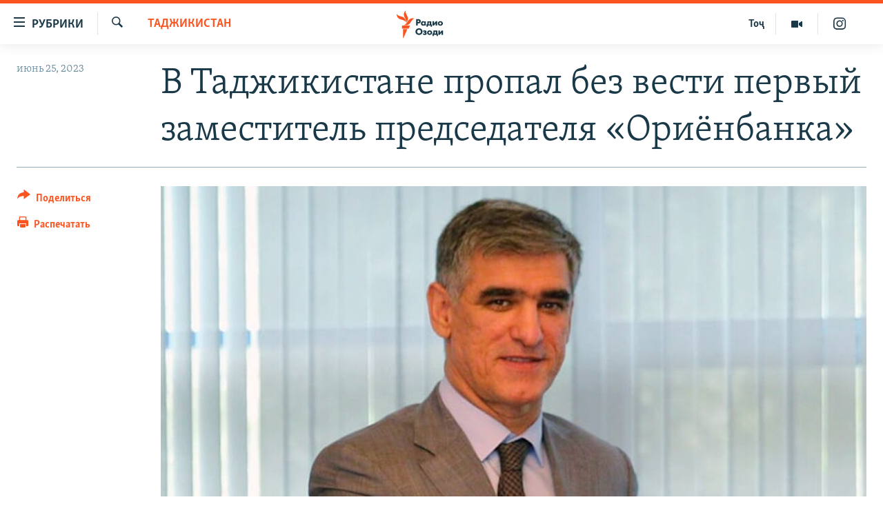

--- FILE ---
content_type: text/html; charset=utf-8
request_url: https://rus.ozodi.org/a/32475062.html
body_size: 12003
content:

<!DOCTYPE html>
<html lang="ru" dir="ltr" class="no-js">
<head>
        <link rel="stylesheet" href="/Content/responsive/RFE/ru-TJ/RFE-ru-TJ.css?&amp;av=0.0.0.0&amp;cb=370">
<script src="https://tags.ozodi.org/rferl-pangea/prod/utag.sync.js"></script><script type='text/javascript' src='https://www.youtube.com/iframe_api' async></script>    <script type="text/javascript">
        //a general 'js' detection, must be on top level in <head>, due to CSS performance
        document.documentElement.className = "js";
        var cacheBuster = "370";
        var appBaseUrl = "/";
        var imgEnhancerBreakpoints = [0, 144, 256, 408, 650, 1023, 1597];
        var isLoggingEnabled = false;
        var isPreviewPage = false;
        var isLivePreviewPage = false;

        if (!isPreviewPage) {
            window.RFE = window.RFE || {};
            window.RFE.cacheEnabledByParam = window.location.href.indexOf('nocache=1') === -1;

            const url = new URL(window.location.href);
            const params = new URLSearchParams(url.search);

            // Remove the 'nocache' parameter
            params.delete('nocache');

            // Update the URL without the 'nocache' parameter
            url.search = params.toString();
            window.history.replaceState(null, '', url.toString());
        } else {
            window.addEventListener('load', function() {
                const links = window.document.links;
                for (let i = 0; i < links.length; i++) {
                    links[i].href = '#';
                    links[i].target = '_self';
                }
             })
        }

var pwaEnabled = false;        var swCacheDisabled;
    </script>
    <meta charset="utf-8" />

            <title>&#x412; &#x422;&#x430;&#x434;&#x436;&#x438;&#x43A;&#x438;&#x441;&#x442;&#x430;&#x43D;&#x435; &#x43F;&#x440;&#x43E;&#x43F;&#x430;&#x43B; &#x431;&#x435;&#x437; &#x432;&#x435;&#x441;&#x442;&#x438; &#x43F;&#x435;&#x440;&#x432;&#x44B;&#x439; &#x437;&#x430;&#x43C;&#x435;&#x441;&#x442;&#x438;&#x442;&#x435;&#x43B;&#x44C; &#x43F;&#x440;&#x435;&#x434;&#x441;&#x435;&#x434;&#x430;&#x442;&#x435;&#x43B;&#x44F; &#xAB;&#x41E;&#x440;&#x438;&#x451;&#x43D;&#x431;&#x430;&#x43D;&#x43A;&#x430;&#xBB;</title>
            <meta name="description" content="&#x412; &#x422;&#x430;&#x434;&#x436;&#x438;&#x43A;&#x438;&#x441;&#x442;&#x430;&#x43D;&#x435; &#x434;&#x432;&#x430; &#x434;&#x43D;&#x44F; &#x43D;&#x430;&#x437;&#x430;&#x434; &#x43F;&#x440;&#x43E;&#x43F;&#x430;&#x43B; &#x431;&#x435;&#x437; &#x432;&#x435;&#x441;&#x442;&#x438; &#x428;&#x443;&#x445;&#x440;&#x430;&#x442; &#x418;&#x441;&#x43C;&#x430;&#x442;&#x443;&#x43B;&#x43B;&#x43E;&#x435;&#x432;, &#x43F;&#x435;&#x440;&#x432;&#x44B;&#x439; &#x437;&#x430;&#x43C;&#x435;&#x441;&#x442;&#x438;&#x442;&#x435;&#x43B;&#x44C; &#x43F;&#x440;&#x435;&#x434;&#x441;&#x435;&#x434;&#x430;&#x442;&#x435;&#x43B;&#x44F; &#xAB;&#x41E;&#x440;&#x438;&#x451;&#x43D;&#x431;&#x430;&#x43D;&#x43A;&#x430;&#xBB;, &#x438; &#x434;&#x43E; &#x441;&#x438;&#x445; &#x43F;&#x43E;&#x440; &#x43E; &#x43D;&#x435;&#x43C; &#x43D;&#x435;&#x442; &#x43D;&#x438;&#x43A;&#x430;&#x43A;&#x438;&#x445; &#x438;&#x437;&#x432;&#x435;&#x441;&#x442;&#x438;&#x439;." />
                <meta name="keywords" content="Таджикистан, радио озоди, Ориенбанк, новости Таджикистана" />
    <meta name="viewport" content="width=device-width, initial-scale=1.0" />


    <meta http-equiv="X-UA-Compatible" content="IE=edge" />

<meta name="robots" content="max-image-preview:large"><meta name="yandex-verification" content="ff8739018be2507b" />

        <link href="https://rus.ozodi.org/a/32475062.html" rel="canonical" />

        <meta name="apple-mobile-web-app-title" content="&#x420;&#x421;&#x415;&#x420;&#x421;" />
        <meta name="apple-mobile-web-app-status-bar-style" content="black" />
            <meta name="apple-itunes-app" content="app-id=1448678370, app-argument=//32475062.ltr" />
<meta content="&#x412; &#x422;&#x430;&#x434;&#x436;&#x438;&#x43A;&#x438;&#x441;&#x442;&#x430;&#x43D;&#x435; &#x43F;&#x440;&#x43E;&#x43F;&#x430;&#x43B; &#x431;&#x435;&#x437; &#x432;&#x435;&#x441;&#x442;&#x438; &#x43F;&#x435;&#x440;&#x432;&#x44B;&#x439; &#x437;&#x430;&#x43C;&#x435;&#x441;&#x442;&#x438;&#x442;&#x435;&#x43B;&#x44C; &#x43F;&#x440;&#x435;&#x434;&#x441;&#x435;&#x434;&#x430;&#x442;&#x435;&#x43B;&#x44F; &#xAB;&#x41E;&#x440;&#x438;&#x451;&#x43D;&#x431;&#x430;&#x43D;&#x43A;&#x430;&#xBB;" property="og:title"></meta>
<meta content="&#x412; &#x422;&#x430;&#x434;&#x436;&#x438;&#x43A;&#x438;&#x441;&#x442;&#x430;&#x43D;&#x435; &#x434;&#x432;&#x430; &#x434;&#x43D;&#x44F; &#x43D;&#x430;&#x437;&#x430;&#x434; &#x43F;&#x440;&#x43E;&#x43F;&#x430;&#x43B; &#x431;&#x435;&#x437; &#x432;&#x435;&#x441;&#x442;&#x438; &#x428;&#x443;&#x445;&#x440;&#x430;&#x442; &#x418;&#x441;&#x43C;&#x430;&#x442;&#x443;&#x43B;&#x43B;&#x43E;&#x435;&#x432;, &#x43F;&#x435;&#x440;&#x432;&#x44B;&#x439; &#x437;&#x430;&#x43C;&#x435;&#x441;&#x442;&#x438;&#x442;&#x435;&#x43B;&#x44C; &#x43F;&#x440;&#x435;&#x434;&#x441;&#x435;&#x434;&#x430;&#x442;&#x435;&#x43B;&#x44F; &#xAB;&#x41E;&#x440;&#x438;&#x451;&#x43D;&#x431;&#x430;&#x43D;&#x43A;&#x430;&#xBB;, &#x438; &#x434;&#x43E; &#x441;&#x438;&#x445; &#x43F;&#x43E;&#x440; &#x43E; &#x43D;&#x435;&#x43C; &#x43D;&#x435;&#x442; &#x43D;&#x438;&#x43A;&#x430;&#x43A;&#x438;&#x445; &#x438;&#x437;&#x432;&#x435;&#x441;&#x442;&#x438;&#x439;." property="og:description"></meta>
<meta content="article" property="og:type"></meta>
<meta content="https://rus.ozodi.org/a/32475062.html" property="og:url"></meta>
<meta content="&#x420;&#x430;&#x434;&#x438;&#x43E; &#x41E;&#x437;&#x43E;&#x434;&#x438;" property="og:site_name"></meta>
<meta content="https://www.facebook.com/radio.ozodi" property="article:publisher"></meta>
<meta content="https://gdb.rferl.org/01000000-0a00-0242-78c4-08db756cb079_w1200_h630.jpg" property="og:image"></meta>
<meta content="1200" property="og:image:width"></meta>
<meta content="630" property="og:image:height"></meta>
<meta content="1562160957432362" property="fb:app_id"></meta>
<meta content="summary_large_image" name="twitter:card"></meta>
<meta content="@RadioiOzodi" name="twitter:site"></meta>
<meta content="https://gdb.rferl.org/01000000-0a00-0242-78c4-08db756cb079_w1200_h630.jpg" name="twitter:image"></meta>
<meta content="&#x412; &#x422;&#x430;&#x434;&#x436;&#x438;&#x43A;&#x438;&#x441;&#x442;&#x430;&#x43D;&#x435; &#x43F;&#x440;&#x43E;&#x43F;&#x430;&#x43B; &#x431;&#x435;&#x437; &#x432;&#x435;&#x441;&#x442;&#x438; &#x43F;&#x435;&#x440;&#x432;&#x44B;&#x439; &#x437;&#x430;&#x43C;&#x435;&#x441;&#x442;&#x438;&#x442;&#x435;&#x43B;&#x44C; &#x43F;&#x440;&#x435;&#x434;&#x441;&#x435;&#x434;&#x430;&#x442;&#x435;&#x43B;&#x44F; &#xAB;&#x41E;&#x440;&#x438;&#x451;&#x43D;&#x431;&#x430;&#x43D;&#x43A;&#x430;&#xBB;" name="twitter:title"></meta>
<meta content="&#x412; &#x422;&#x430;&#x434;&#x436;&#x438;&#x43A;&#x438;&#x441;&#x442;&#x430;&#x43D;&#x435; &#x434;&#x432;&#x430; &#x434;&#x43D;&#x44F; &#x43D;&#x430;&#x437;&#x430;&#x434; &#x43F;&#x440;&#x43E;&#x43F;&#x430;&#x43B; &#x431;&#x435;&#x437; &#x432;&#x435;&#x441;&#x442;&#x438; &#x428;&#x443;&#x445;&#x440;&#x430;&#x442; &#x418;&#x441;&#x43C;&#x430;&#x442;&#x443;&#x43B;&#x43B;&#x43E;&#x435;&#x432;, &#x43F;&#x435;&#x440;&#x432;&#x44B;&#x439; &#x437;&#x430;&#x43C;&#x435;&#x441;&#x442;&#x438;&#x442;&#x435;&#x43B;&#x44C; &#x43F;&#x440;&#x435;&#x434;&#x441;&#x435;&#x434;&#x430;&#x442;&#x435;&#x43B;&#x44F; &#xAB;&#x41E;&#x440;&#x438;&#x451;&#x43D;&#x431;&#x430;&#x43D;&#x43A;&#x430;&#xBB;, &#x438; &#x434;&#x43E; &#x441;&#x438;&#x445; &#x43F;&#x43E;&#x440; &#x43E; &#x43D;&#x435;&#x43C; &#x43D;&#x435;&#x442; &#x43D;&#x438;&#x43A;&#x430;&#x43A;&#x438;&#x445; &#x438;&#x437;&#x432;&#x435;&#x441;&#x442;&#x438;&#x439;." name="twitter:description"></meta>
                    <link rel="amphtml" href="https://rus.ozodi.org/amp/32475062.html" />
<script type="application/ld+json">{"articleSection":"Таджикистан","isAccessibleForFree":true,"headline":"В Таджикистане пропал без вести первый заместитель председателя «Ориёнбанка»","inLanguage":"ru-TJ","keywords":"Таджикистан, радио озоди, Ориенбанк, новости Таджикистана","author":{"@type":"Person","name":"РСЕРС"},"datePublished":"2023-06-25 14:14:35Z","dateModified":"2023-06-27 08:56:54Z","publisher":{"logo":{"width":512,"height":220,"@type":"ImageObject","url":"https://rus.ozodi.org/Content/responsive/RFE/ru-TJ/img/logo.png"},"@type":"NewsMediaOrganization","url":"https://rus.ozodi.org","sameAs":["https://www.facebook.com/radio.ozodi","https://www.youtube.com/user/Ozodivideo","https://www.instagram.com/radioiozodi/?hl=en","https://twitter.com/RadioiOzodi"],"name":"Радио Озоди","alternateName":""},"@context":"https://schema.org","@type":"NewsArticle","mainEntityOfPage":"https://rus.ozodi.org/a/32475062.html","url":"https://rus.ozodi.org/a/32475062.html","description":"В Таджикистане два дня назад пропал без вести Шухрат Исматуллоев, первый заместитель председателя «Ориёнбанка», и до сих пор о нем нет никаких известий.","image":{"width":1080,"height":608,"@type":"ImageObject","url":"https://gdb.rferl.org/01000000-0a00-0242-78c4-08db756cb079_w1080_h608.jpg"},"name":"В Таджикистане пропал без вести первый заместитель председателя «Ориёнбанка»"}</script>
    <script src="/Scripts/responsive/infographics.bundle.min.js?&amp;av=0.0.0.0&amp;cb=370"></script>
        <script src="/Scripts/responsive/dollardom.min.js?&amp;av=0.0.0.0&amp;cb=370"></script>
        <script src="/Scripts/responsive/modules/commons.js?&amp;av=0.0.0.0&amp;cb=370"></script>
        <script src="/Scripts/responsive/modules/app_code.js?&amp;av=0.0.0.0&amp;cb=370"></script>

        <link rel="icon" type="image/svg+xml" href="/Content/responsive/RFE/img/webApp/favicon.svg" />
        <link rel="alternate icon" href="/Content/responsive/RFE/img/webApp/favicon.ico" />
            <link rel="mask-icon" color="#ea6903" href="/Content/responsive/RFE/img/webApp/favicon_safari.svg" />
        <link rel="apple-touch-icon" sizes="152x152" href="/Content/responsive/RFE/img/webApp/ico-152x152.png" />
        <link rel="apple-touch-icon" sizes="144x144" href="/Content/responsive/RFE/img/webApp/ico-144x144.png" />
        <link rel="apple-touch-icon" sizes="114x114" href="/Content/responsive/RFE/img/webApp/ico-114x114.png" />
        <link rel="apple-touch-icon" sizes="72x72" href="/Content/responsive/RFE/img/webApp/ico-72x72.png" />
        <link rel="apple-touch-icon-precomposed" href="/Content/responsive/RFE/img/webApp/ico-57x57.png" />
        <link rel="icon" sizes="192x192" href="/Content/responsive/RFE/img/webApp/ico-192x192.png" />
        <link rel="icon" sizes="128x128" href="/Content/responsive/RFE/img/webApp/ico-128x128.png" />
        <meta name="msapplication-TileColor" content="#ffffff" />
        <meta name="msapplication-TileImage" content="/Content/responsive/RFE/img/webApp/ico-144x144.png" />
                <link rel="preload" href="/Content/responsive/fonts/Skolar-Lt_Cyrl_v2.4.woff" type="font/woff" as="font" crossorigin="anonymous" />
                <link rel="preload" href="/Content/responsive/fonts/SkolarSans-Cn-Bd_LatnCyrl_v2.3.woff" type="font/woff" as="font" crossorigin="anonymous" />
    <link rel="alternate" type="application/rss+xml" title="RFE/RL - Top Stories [RSS]" href="/api/" />
    <link rel="sitemap" type="application/rss+xml" href="/sitemap.xml" />
    
    



</head>
<body class=" nav-no-loaded cc_theme pg-article print-lay-article js-category-to-nav nojs-images ">
        <script type="text/javascript" >
            var analyticsData = {url:"https://rus.ozodi.org/a/32475062.html",property_id:"442",article_uid:"32475062",page_title:"В Таджикистане пропал без вести первый заместитель председателя «Ориёнбанка»",page_type:"article",content_type:"article",subcontent_type:"article",last_modified:"2023-06-27 08:56:54Z",pub_datetime:"2023-06-25 14:14:35Z",pub_year:"2023",pub_month:"06",pub_day:"25",pub_hour:"14",pub_weekday:"Sunday",section:"таджикистан",english_section:"tajikistan",byline:"",categories:"tajikistan",tags:"радио озоди;ориенбанк;новости таджикистана",domain:"rus.ozodi.org",language:"Russian",language_service:"RFERL Tajik",platform:"web",copied:"no",copied_article:"",copied_title:"",runs_js:"Yes",cms_release:"8.44.0.0.370",enviro_type:"prod",slug:"",entity:"RFE",short_language_service:"TAJ",platform_short:"W",page_name:"В Таджикистане пропал без вести первый заместитель председателя «Ориёнбанка»"};
        </script>
<noscript><iframe src="https://www.googletagmanager.com/ns.html?id=GTM-WXZBPZ" height="0" width="0" style="display:none;visibility:hidden"></iframe></noscript>        <script type="text/javascript" data-cookiecategory="analytics">
            var gtmEventObject = Object.assign({}, analyticsData, {event: 'page_meta_ready'});window.dataLayer = window.dataLayer || [];window.dataLayer.push(gtmEventObject);
            if (top.location === self.location) { //if not inside of an IFrame
                 var renderGtm = "true";
                 if (renderGtm === "true") {
            (function(w,d,s,l,i){w[l]=w[l]||[];w[l].push({'gtm.start':new Date().getTime(),event:'gtm.js'});var f=d.getElementsByTagName(s)[0],j=d.createElement(s),dl=l!='dataLayer'?'&l='+l:'';j.async=true;j.src='//www.googletagmanager.com/gtm.js?id='+i+dl;f.parentNode.insertBefore(j,f);})(window,document,'script','dataLayer','GTM-WXZBPZ');
                 }
            }
        </script>
        <!--Analytics tag js version start-->
            <script type="text/javascript" data-cookiecategory="analytics">
                var utag_data = Object.assign({}, analyticsData, {});
if(typeof(TealiumTagFrom)==='function' && typeof(TealiumTagSearchKeyword)==='function') {
var utag_from=TealiumTagFrom();var utag_searchKeyword=TealiumTagSearchKeyword();
if(utag_searchKeyword!=null && utag_searchKeyword!=='' && utag_data["search_keyword"]==null) utag_data["search_keyword"]=utag_searchKeyword;if(utag_from!=null && utag_from!=='') utag_data["from"]=TealiumTagFrom();}
                if(window.top!== window.self&&utag_data.page_type==="snippet"){utag_data.page_type = 'iframe';}
                try{if(window.top!==window.self&&window.self.location.hostname===window.top.location.hostname){utag_data.platform = 'self-embed';utag_data.platform_short = 'se';}}catch(e){if(window.top!==window.self&&window.self.location.search.includes("platformType=self-embed")){utag_data.platform = 'cross-promo';utag_data.platform_short = 'cp';}}
                (function(a,b,c,d){    a="https://tags.ozodi.org/rferl-pangea/prod/utag.js";    b=document;c="script";d=b.createElement(c);d.src=a;d.type="text/java"+c;d.async=true;    a=b.getElementsByTagName(c)[0];a.parentNode.insertBefore(d,a);    })();
            </script>
        <!--Analytics tag js version end-->
<!-- Analytics tag management NoScript -->
<noscript>
<img style="position: absolute; border: none;" src="https://ssc.ozodi.org/b/ss/bbgprod,bbgentityrferl/1/G.4--NS/1796726700?pageName=rfe%3ataj%3aw%3aarticle%3a%d0%92%20%d0%a2%d0%b0%d0%b4%d0%b6%d0%b8%d0%ba%d0%b8%d1%81%d1%82%d0%b0%d0%bd%d0%b5%20%d0%bf%d1%80%d0%be%d0%bf%d0%b0%d0%bb%20%d0%b1%d0%b5%d0%b7%20%d0%b2%d0%b5%d1%81%d1%82%d0%b8%20%d0%bf%d0%b5%d1%80%d0%b2%d1%8b%d0%b9%20%d0%b7%d0%b0%d0%bc%d0%b5%d1%81%d1%82%d0%b8%d1%82%d0%b5%d0%bb%d1%8c%20%d0%bf%d1%80%d0%b5%d0%b4%d1%81%d0%b5%d0%b4%d0%b0%d1%82%d0%b5%d0%bb%d1%8f%20%c2%ab%d0%9e%d1%80%d0%b8%d1%91%d0%bd%d0%b1%d0%b0%d0%bd%d0%ba%d0%b0%c2%bb&amp;c6=%d0%92%20%d0%a2%d0%b0%d0%b4%d0%b6%d0%b8%d0%ba%d0%b8%d1%81%d1%82%d0%b0%d0%bd%d0%b5%20%d0%bf%d1%80%d0%be%d0%bf%d0%b0%d0%bb%20%d0%b1%d0%b5%d0%b7%20%d0%b2%d0%b5%d1%81%d1%82%d0%b8%20%d0%bf%d0%b5%d1%80%d0%b2%d1%8b%d0%b9%20%d0%b7%d0%b0%d0%bc%d0%b5%d1%81%d1%82%d0%b8%d1%82%d0%b5%d0%bb%d1%8c%20%d0%bf%d1%80%d0%b5%d0%b4%d1%81%d0%b5%d0%b4%d0%b0%d1%82%d0%b5%d0%bb%d1%8f%20%c2%ab%d0%9e%d1%80%d0%b8%d1%91%d0%bd%d0%b1%d0%b0%d0%bd%d0%ba%d0%b0%c2%bb&amp;v36=8.44.0.0.370&amp;v6=D=c6&amp;g=https%3a%2f%2frus.ozodi.org%2fa%2f32475062.html&amp;c1=D=g&amp;v1=D=g&amp;events=event1,event52&amp;c16=rferl%20tajik&amp;v16=D=c16&amp;c5=tajikistan&amp;v5=D=c5&amp;ch=%d0%a2%d0%b0%d0%b4%d0%b6%d0%b8%d0%ba%d0%b8%d1%81%d1%82%d0%b0%d0%bd&amp;c15=russian&amp;v15=D=c15&amp;c4=article&amp;v4=D=c4&amp;c14=32475062&amp;v14=D=c14&amp;v20=no&amp;c17=web&amp;v17=D=c17&amp;mcorgid=518abc7455e462b97f000101%40adobeorg&amp;server=rus.ozodi.org&amp;pageType=D=c4&amp;ns=bbg&amp;v29=D=server&amp;v25=rfe&amp;v30=442&amp;v105=D=User-Agent " alt="analytics" width="1" height="1" /></noscript>
<!-- End of Analytics tag management NoScript -->


        <!--*** Accessibility links - For ScreenReaders only ***-->
        <section>
            <div class="sr-only">
                <h2>&#x421;&#x441;&#x44B;&#x43B;&#x43A;&#x438; &#x434;&#x43B;&#x44F; &#x432;&#x445;&#x43E;&#x434;&#x430;</h2>
                <ul>
                    <li><a href="#content" data-disable-smooth-scroll="1">&#x421;&#x43C;&#x43E;&#x442;&#x440;&#x435;&#x442;&#x44C; &#x432;&#x441;&#x435; &#x447;&#x430;&#x441;&#x442;&#x438;&#xD;&#xA;</a></li>
                    <li><a href="#navigation" data-disable-smooth-scroll="1">&#x412;&#x435;&#x440;&#x43D;&#x443;&#x442;&#x441;&#x44F; &#x43A; &#x433;&#x43B;&#x430;&#x432;&#x43D;&#x43E;&#x439; &#x43D;&#x430;&#x432;&#x438;&#x433;&#x430;&#x446;&#x438;&#x438;</a></li>
                    <li><a href="#txtHeaderSearch" data-disable-smooth-scroll="1">&#x412;&#x435;&#x440;&#x43D;&#x443;&#x442;&#x441;&#x44F; &#x43A; &#x43F;&#x43E;&#x438;&#x441;&#x43A;&#x443;</a></li>
                </ul>
            </div>
        </section>
    




<div dir="ltr">
    <div id="page">
            <aside>

<div class="c-lightbox overlay-modal">
    <div class="c-lightbox__intro">
        <h2 class="c-lightbox__intro-title"></h2>
        <button class="btn btn--rounded c-lightbox__btn c-lightbox__intro-next" title="&#x421;&#x43B;&#x435;&#x434;&#x443;&#x44E;&#x449;&#x438;&#x439;">
            <span class="ico ico--rounded ico-chevron-forward"></span>
            <span class="sr-only">&#x421;&#x43B;&#x435;&#x434;&#x443;&#x44E;&#x449;&#x438;&#x439;</span>
        </button>
    </div>
    <div class="c-lightbox__nav">
        <button class="btn btn--rounded c-lightbox__btn c-lightbox__btn--close" title="&#x417;&#x430;&#x43A;&#x440;&#x44B;&#x442;&#x44C;">
            <span class="ico ico--rounded ico-close"></span>
            <span class="sr-only">&#x417;&#x430;&#x43A;&#x440;&#x44B;&#x442;&#x44C;</span>
        </button>
        <button class="btn btn--rounded c-lightbox__btn c-lightbox__btn--prev" title="&#x41F;&#x440;&#x435;&#x434;&#x44B;&#x434;&#x443;&#x449;&#x438;&#x439;">
            <span class="ico ico--rounded ico-chevron-backward"></span>
            <span class="sr-only">&#x41F;&#x440;&#x435;&#x434;&#x44B;&#x434;&#x443;&#x449;&#x438;&#x439;</span>
        </button>
        <button class="btn btn--rounded c-lightbox__btn c-lightbox__btn--next" title="&#x421;&#x43B;&#x435;&#x434;&#x443;&#x44E;&#x449;&#x438;&#x439;">
            <span class="ico ico--rounded ico-chevron-forward"></span>
            <span class="sr-only">&#x421;&#x43B;&#x435;&#x434;&#x443;&#x44E;&#x449;&#x438;&#x439;</span>
        </button>
    </div>
    <div class="c-lightbox__content-wrap">
        <figure class="c-lightbox__content">
            <span class="c-spinner c-spinner--lightbox">
                <img src="/Content/responsive/img/player-spinner.png"
                     alt="&#x41F;&#x43E;&#x436;&#x430;&#x43B;&#x443;&#x439;&#x441;&#x442;&#x430;, &#x43F;&#x43E;&#x434;&#x43E;&#x436;&#x434;&#x438;&#x442;&#x435;"
                     title="&#x41F;&#x43E;&#x436;&#x430;&#x43B;&#x443;&#x439;&#x441;&#x442;&#x430;, &#x43F;&#x43E;&#x434;&#x43E;&#x436;&#x434;&#x438;&#x442;&#x435;" />
            </span>
            <div class="c-lightbox__img">
                <div class="thumb">
                    <img src="" alt="" />
                </div>
            </div>
            <figcaption>
                <div class="c-lightbox__info c-lightbox__info--foot">
                    <span class="c-lightbox__counter"></span>
                    <span class="caption c-lightbox__caption"></span>
                </div>
            </figcaption>
        </figure>
    </div>
    <div class="hidden">
        <div class="content-advisory__box content-advisory__box--lightbox">
            <span class="content-advisory__box-text">This image contains sensitive content which some people may find offensive or disturbing.</span>
            <button class="btn btn--transparent content-advisory__box-btn m-t-md" value="text" type="button">
                <span class="btn__text">
                    Click to reveal
                </span>
            </button>
        </div>
    </div>
</div>

<div class="print-dialogue">
    <div class="container">
        <h3 class="print-dialogue__title section-head">Print Options:</h3>
        <div class="print-dialogue__opts">
            <ul class="print-dialogue__opt-group">
                <li class="form__group form__group--checkbox">
                    <input class="form__check " id="checkboxImages" name="checkboxImages" type="checkbox" checked="checked" />
                    <label for="checkboxImages" class="form__label m-t-md">Images</label>
                </li>
                <li class="form__group form__group--checkbox">
                    <input class="form__check " id="checkboxMultimedia" name="checkboxMultimedia" type="checkbox" checked="checked" />
                    <label for="checkboxMultimedia" class="form__label m-t-md">Multimedia</label>
                </li>
            </ul>
            <ul class="print-dialogue__opt-group">
                <li class="form__group form__group--checkbox">
                    <input class="form__check " id="checkboxEmbedded" name="checkboxEmbedded" type="checkbox" checked="checked" />
                    <label for="checkboxEmbedded" class="form__label m-t-md">Embedded Content</label>
                </li>
                <li class="hidden">
                    <input class="form__check " id="checkboxComments" name="checkboxComments" type="checkbox" />
                    <label for="checkboxComments" class="form__label m-t-md"> Comments</label>
                </li>
            </ul>
        </div>
        <div class="print-dialogue__buttons">
            <button class="btn  btn--secondary close-button" type="button" title="&#x41E;&#x442;&#x43C;&#x435;&#x43D;&#x438;&#x442;&#x44C;">
                <span class="btn__text ">&#x41E;&#x442;&#x43C;&#x435;&#x43D;&#x438;&#x442;&#x44C;</span>
            </button>
            <button class="btn  btn-cust-print m-l-sm" type="button" title="&#x420;&#x430;&#x441;&#x43F;&#x435;&#x447;&#x430;&#x442;&#x430;&#x442;&#x44C;">
                <span class="btn__text ">&#x420;&#x430;&#x441;&#x43F;&#x435;&#x447;&#x430;&#x442;&#x430;&#x442;&#x44C;</span>
            </button>
        </div>
    </div>
</div>                
<div class="ctc-message pos-fix">
    <div class="ctc-message__inner">Link has been copied to clipboard</div>
</div>
            </aside>

<div class="hdr-20 hdr-20--big">
    <div class="hdr-20__inner">
        <div class="hdr-20__max pos-rel">
            <div class="hdr-20__side hdr-20__side--primary d-flex">
                <label data-for="main-menu-ctrl" data-switcher-trigger="true" data-switch-target="main-menu-ctrl" class="burger hdr-trigger pos-rel trans-trigger" data-trans-evt="click" data-trans-id="menu">
                    <span class="ico ico-close hdr-trigger__ico hdr-trigger__ico--close burger__ico burger__ico--close"></span>
                    <span class="ico ico-menu hdr-trigger__ico hdr-trigger__ico--open burger__ico burger__ico--open"></span>
                        <span class="burger__label">&#x420;&#x443;&#x431;&#x440;&#x438;&#x43A;&#x438;</span>
                </label>
                <div class="menu-pnl pos-fix trans-target" data-switch-target="main-menu-ctrl" data-trans-id="menu">
                    <div class="menu-pnl__inner">
                        <nav class="main-nav menu-pnl__item menu-pnl__item--first">
                            <ul class="main-nav__list accordeon" data-analytics-tales="false" data-promo-name="link" data-location-name="nav,secnav">
                                

        <li class="main-nav__item">
            <a class="main-nav__item-name main-nav__item-name--link" href="/z/11273" title="&#x42D;&#x43A;&#x43E;&#x43D;&#x43E;&#x43C;&#x438;&#x43A;&#x430;" data-item-name="economics_rus_ru" >&#x42D;&#x43A;&#x43E;&#x43D;&#x43E;&#x43C;&#x438;&#x43A;&#x430;</a>
        </li>

        <li class="main-nav__item">
            <a class="main-nav__item-name main-nav__item-name--link" href="/z/11271" title="&#x41A;&#x443;&#x43B;&#x44C;&#x442;&#x443;&#x440;&#x430;" data-item-name="culture_rus_ru" >&#x41A;&#x443;&#x43B;&#x44C;&#x442;&#x443;&#x440;&#x430;</a>
        </li>

        <li class="main-nav__item">
            <a class="main-nav__item-name main-nav__item-name--link" href="/z/11272" title="&#x421;&#x43F;&#x43E;&#x440;&#x442;" data-item-name="sport_rus_ru" >&#x421;&#x43F;&#x43E;&#x440;&#x442;</a>
        </li>

        <li class="main-nav__item">
            <a class="main-nav__item-name main-nav__item-name--link" href="/z/11274" title="&#x420;&#x435;&#x433;&#x438;&#x43E;&#x43D;&#x44B; &#x422;&#x430;&#x434;&#x436;&#x438;&#x43A;&#x438;&#x441;&#x442;&#x430;&#x43D;&#x430;" data-item-name="tajik_regions_rus_ru" >&#x420;&#x435;&#x433;&#x438;&#x43E;&#x43D;&#x44B; &#x422;&#x430;&#x434;&#x436;&#x438;&#x43A;&#x438;&#x441;&#x442;&#x430;&#x43D;&#x430;</a>
        </li>



                            </ul>
                        </nav>
                        

<div class="menu-pnl__item">
        <a href="https://www.ozodi.org" class="menu-pnl__item-link" alt="&#x422;&#x43E;&#x4B7;&#x438;&#x43A;&#x4E3;">&#x422;&#x43E;&#x4B7;&#x438;&#x43A;&#x4E3;</a>
</div>


                        
                            <div class="menu-pnl__item menu-pnl__item--social">
                                    <h5 class="menu-pnl__sub-head">&#x41F;&#x440;&#x438;&#x441;&#x43E;&#x435;&#x434;&#x438;&#x43D;&#x44F;&#x439;&#x442;&#x435;&#x441;&#x44C;</h5>

        <a href="https://www.facebook.com/radio.ozodi" title="&#x41C;&#x44B; &#x432;  Facebook" data-analytics-text="follow_on_facebook" class="btn btn--rounded btn--social-inverted menu-pnl__btn js-social-btn btn-facebook"  target="_blank" rel="noopener">
            <span class="ico ico-facebook-alt ico--rounded"></span>
        </a>


        <a href="https://twitter.com/RadioiOzodi" title="&#x41C;&#x44B; &#x432; Twitter" data-analytics-text="follow_on_twitter" class="btn btn--rounded btn--social-inverted menu-pnl__btn js-social-btn btn-twitter"  target="_blank" rel="noopener">
            <span class="ico ico-twitter ico--rounded"></span>
        </a>


        <a href="https://www.youtube.com/user/Ozodivideo" title="&#x41F;&#x440;&#x438;&#x441;&#x43E;&#x435;&#x434;&#x438;&#x43D;&#x44F;&#x439;&#x442;&#x435;&#x441;&#x44C; &#x432; Youtube" data-analytics-text="follow_on_youtube" class="btn btn--rounded btn--social-inverted menu-pnl__btn js-social-btn btn-youtube"  target="_blank" rel="noopener">
            <span class="ico ico-youtube ico--rounded"></span>
        </a>


        <a href="https://www.instagram.com/radioiozodi/?hl=en" title="Instagram" data-analytics-text="follow_on_instagram" class="btn btn--rounded btn--social-inverted menu-pnl__btn js-social-btn btn-instagram"  target="_blank" rel="noopener">
            <span class="ico ico-instagram ico--rounded"></span>
        </a>

                            </div>
                            <div class="menu-pnl__item">
                                <a href="/navigation/allsites" class="menu-pnl__item-link">
                                    <span class="ico ico-languages "></span>
                                    &#x412;&#x441;&#x435; &#x441;&#x430;&#x439;&#x442;&#x44B; &#x420;&#x421;&#x415;/&#x420;&#x421;
                                </a>
                            </div>
                    </div>
                </div>
                <label data-for="top-search-ctrl" data-switcher-trigger="true" data-switch-target="top-search-ctrl" class="top-srch-trigger hdr-trigger">
                    <span class="ico ico-close hdr-trigger__ico hdr-trigger__ico--close top-srch-trigger__ico top-srch-trigger__ico--close"></span>
                    <span class="ico ico-search hdr-trigger__ico hdr-trigger__ico--open top-srch-trigger__ico top-srch-trigger__ico--open"></span>
                </label>
                <div class="srch-top srch-top--in-header" data-switch-target="top-search-ctrl">
                    <div class="container">
                        
<form action="/s" class="srch-top__form srch-top__form--in-header" id="form-topSearchHeader" method="get" role="search">    <label for="txtHeaderSearch" class="sr-only">&#x418;&#x441;&#x43A;&#x430;&#x442;&#x44C;</label>
    <input type="text" id="txtHeaderSearch" name="k" placeholder="&#x41F;&#x43E;&#x438;&#x441;&#x43A;" accesskey="s" value="" class="srch-top__input analyticstag-event" onkeydown="if (event.keyCode === 13) { FireAnalyticsTagEventOnSearch('search', $dom.get('#txtHeaderSearch')[0].value) }" />
    <button title="&#x418;&#x441;&#x43A;&#x430;&#x442;&#x44C;" type="submit" class="btn btn--top-srch analyticstag-event" onclick="FireAnalyticsTagEventOnSearch('search', $dom.get('#txtHeaderSearch')[0].value) ">
        <span class="ico ico-search"></span>
    </button>
</form>
                    </div>
                </div>
                <a href="/" class="main-logo-link">
                    <img src="/Content/responsive/RFE/ru-TJ/img/logo-compact.svg" class="main-logo main-logo--comp" alt="site logo">
                        <img src="/Content/responsive/RFE/ru-TJ/img/logo.svg" class="main-logo main-logo--big" alt="site logo">
                </a>
            </div>
            <div class="hdr-20__side hdr-20__side--secondary d-flex">
                

    <a href="https://www.instagram.com/radioiozodi/?hl=en" title="Instagram" class="hdr-20__secondary-item" data-item-name="custom1">
        
    <span class="ico-custom ico-custom--1 hdr-20__secondary-icon"></span>

    </a>

    <a href="/z/11282" title="&#x41C;&#x443;&#x43B;&#x44C;&#x442;&#x438;&#x43C;&#x435;&#x434;&#x438;&#x430;" class="hdr-20__secondary-item" data-item-name="video">
        
    <span class="ico ico-video hdr-20__secondary-icon"></span>

    </a>

    <a href="https://www.ozodi.org" title="&#x422;&#x43E;&#x4B7;" class="hdr-20__secondary-item hdr-20__secondary-item--lang" data-item-name="satellite">
        
&#x422;&#x43E;&#x4B7;
    </a>

    <a href="/s" title="&#x418;&#x441;&#x43A;&#x430;&#x442;&#x44C;" class="hdr-20__secondary-item hdr-20__secondary-item--search" data-item-name="search">
        
    <span class="ico ico-search hdr-20__secondary-icon hdr-20__secondary-icon--search"></span>

    </a>



                
                <div class="srch-bottom">
                    
<form action="/s" class="srch-bottom__form d-flex" id="form-bottomSearch" method="get" role="search">    <label for="txtSearch" class="sr-only">&#x418;&#x441;&#x43A;&#x430;&#x442;&#x44C;</label>
    <input type="search" id="txtSearch" name="k" placeholder="&#x41F;&#x43E;&#x438;&#x441;&#x43A;" accesskey="s" value="" class="srch-bottom__input analyticstag-event" onkeydown="if (event.keyCode === 13) { FireAnalyticsTagEventOnSearch('search', $dom.get('#txtSearch')[0].value) }" />
    <button title="&#x418;&#x441;&#x43A;&#x430;&#x442;&#x44C;" type="submit" class="btn btn--bottom-srch analyticstag-event" onclick="FireAnalyticsTagEventOnSearch('search', $dom.get('#txtSearch')[0].value) ">
        <span class="ico ico-search"></span>
    </button>
</form>
                </div>
            </div>
            <img src="/Content/responsive/RFE/ru-TJ/img/logo-print.gif" class="logo-print" alt="site logo">
            <img src="/Content/responsive/RFE/ru-TJ/img/logo-print_color.png" class="logo-print logo-print--color" alt="site logo">
        </div>
    </div>
</div>
    <script>
        if (document.body.className.indexOf('pg-home') > -1) {
            var nav2In = document.querySelector('.hdr-20__inner');
            var nav2Sec = document.querySelector('.hdr-20__side--secondary');
            var secStyle = window.getComputedStyle(nav2Sec);
            if (nav2In && window.pageYOffset < 150 && secStyle['position'] !== 'fixed') {
                nav2In.classList.add('hdr-20__inner--big')
            }
        }
    </script>



<div class="c-hlights c-hlights--breaking c-hlights--no-item" data-hlight-display="mobile,desktop">
    <div class="c-hlights__wrap container p-0">
        <div class="c-hlights__nav">
            <a role="button" href="#" title="&#x41F;&#x440;&#x435;&#x434;&#x44B;&#x434;&#x443;&#x449;&#x438;&#x439;">
                <span class="ico ico-chevron-backward m-0"></span>
                <span class="sr-only">&#x41F;&#x440;&#x435;&#x434;&#x44B;&#x434;&#x443;&#x449;&#x438;&#x439;</span>
            </a>
            <a role="button" href="#" title="&#x421;&#x43B;&#x435;&#x434;&#x443;&#x44E;&#x449;&#x438;&#x439;">
                <span class="ico ico-chevron-forward m-0"></span>
                <span class="sr-only">&#x421;&#x43B;&#x435;&#x434;&#x443;&#x44E;&#x449;&#x438;&#x439;</span>
            </a>
        </div>
        <span class="c-hlights__label">
            <span class="">&#x421;&#x440;&#x43E;&#x447;&#x43D;&#x44B;&#x435; &#x43D;&#x43E;&#x432;&#x43E;&#x441;&#x442;&#x438;</span>
            <span class="switcher-trigger">
                <label data-for="more-less-1" data-switcher-trigger="true" class="switcher-trigger__label switcher-trigger__label--more p-b-0" title="&#x41F;&#x43E;&#x43A;&#x430;&#x437;&#x430;&#x442;&#x44C; &#x431;&#x43E;&#x43B;&#x44C;&#x448;&#x435;">
                    <span class="ico ico-chevron-down"></span>
                </label>
                <label data-for="more-less-1" data-switcher-trigger="true" class="switcher-trigger__label switcher-trigger__label--less p-b-0" title="Show less">
                    <span class="ico ico-chevron-up"></span>
                </label>
            </span>
        </span>
        <ul class="c-hlights__items switcher-target" data-switch-target="more-less-1">
            
        </ul>
    </div>
</div>


        <div id="content">
            

    <main class="container">

    <div class="hdr-container">
        <div class="row">
            <div class="col-category col-xs-12 col-md-2 pull-left">


<div class="category js-category">
<a class="" href="/z/11267">&#x422;&#x430;&#x434;&#x436;&#x438;&#x43A;&#x438;&#x441;&#x442;&#x430;&#x43D;</a></div></div>
<div class="col-title col-xs-12 col-md-10 pull-right">

    <h1 class="title pg-title">
        &#x412; &#x422;&#x430;&#x434;&#x436;&#x438;&#x43A;&#x438;&#x441;&#x442;&#x430;&#x43D;&#x435; &#x43F;&#x440;&#x43E;&#x43F;&#x430;&#x43B; &#x431;&#x435;&#x437; &#x432;&#x435;&#x441;&#x442;&#x438; &#x43F;&#x435;&#x440;&#x432;&#x44B;&#x439; &#x437;&#x430;&#x43C;&#x435;&#x441;&#x442;&#x438;&#x442;&#x435;&#x43B;&#x44C; &#x43F;&#x440;&#x435;&#x434;&#x441;&#x435;&#x434;&#x430;&#x442;&#x435;&#x43B;&#x44F; &#xAB;&#x41E;&#x440;&#x438;&#x451;&#x43D;&#x431;&#x430;&#x43D;&#x43A;&#x430;&#xBB;
    </h1>
</div>
<div class="col-publishing-details col-xs-12 col-sm-12 col-md-2 pull-left">

<div class="publishing-details ">
        <div class="published">
            <span class="date" >
                    <time pubdate="pubdate" datetime="2023-06-25T19:14:35&#x2B;05:00">
                        &#x438;&#x44E;&#x43D;&#x44C; 25, 2023
                    </time>
            </span>
        </div>
</div>

</div>
<div class="col-lg-12 separator">

<div class="separator">
    <hr class="title-line" />
</div></div>
<div class="col-multimedia col-xs-12 col-md-10 pull-right">

<div class="cover-media">
    <figure class="media-image js-media-expand">
        <div class="img-wrap">
            <div class="thumb thumb16_9">

            <img src="https://gdb.rferl.org/01000000-0a00-0242-78c4-08db756cb079_w250_r1_s.jpg" alt="&#x428;&#x443;&#x445;&#x440;&#x430;&#x442; &#x418;&#x441;&#x43C;&#x430;&#x442;&#x443;&#x43B;&#x43B;&#x43E;&#x435;&#x432;" />
                                </div>
        </div>
            <figcaption>
                <span class="caption">&#x428;&#x443;&#x445;&#x440;&#x430;&#x442; &#x418;&#x441;&#x43C;&#x430;&#x442;&#x443;&#x43B;&#x43B;&#x43E;&#x435;&#x432;</span>
            </figcaption>
    </figure>
</div>

</div>
<div class="col-xs-12 col-md-2 pull-left article-share pos-rel">

    <div class="share--box">
                <div class="sticky-share-container" style="display:none">
                    <div class="container">
                        <a href="https://rus.ozodi.org" id="logo-sticky-share">&nbsp;</a>
                        <div class="pg-title pg-title--sticky-share">
                            &#x412; &#x422;&#x430;&#x434;&#x436;&#x438;&#x43A;&#x438;&#x441;&#x442;&#x430;&#x43D;&#x435; &#x43F;&#x440;&#x43E;&#x43F;&#x430;&#x43B; &#x431;&#x435;&#x437; &#x432;&#x435;&#x441;&#x442;&#x438; &#x43F;&#x435;&#x440;&#x432;&#x44B;&#x439; &#x437;&#x430;&#x43C;&#x435;&#x441;&#x442;&#x438;&#x442;&#x435;&#x43B;&#x44C; &#x43F;&#x440;&#x435;&#x434;&#x441;&#x435;&#x434;&#x430;&#x442;&#x435;&#x43B;&#x44F; &#xAB;&#x41E;&#x440;&#x438;&#x451;&#x43D;&#x431;&#x430;&#x43D;&#x43A;&#x430;&#xBB;
                        </div>
                        <div class="sticked-nav-actions">
                            <!--This part is for sticky navigation display-->
                            <p class="buttons link-content-sharing p-0 ">
                                <button class="btn btn--link btn-content-sharing p-t-0 " id="btnContentSharing" value="text" role="Button" type="" title="&#x43F;&#x43E;&#x434;&#x435;&#x43B;&#x438;&#x442;&#x44C;&#x441;&#x44F; &#x432; &#x434;&#x440;&#x443;&#x433;&#x438;&#x445; &#x441;&#x43E;&#x446;&#x441;&#x435;&#x442;&#x44F;&#x445;">
                                    <span class="ico ico-share ico--l"></span>
                                    <span class="btn__text ">
                                        &#x41F;&#x43E;&#x434;&#x435;&#x43B;&#x438;&#x442;&#x44C;&#x441;&#x44F;
                                    </span>
                                </button>
                            </p>
                            <aside class="content-sharing js-content-sharing js-content-sharing--apply-sticky  content-sharing--sticky" role="complementary" 
                                   data-share-url="https://rus.ozodi.org/a/32475062.html" data-share-title="&#x412; &#x422;&#x430;&#x434;&#x436;&#x438;&#x43A;&#x438;&#x441;&#x442;&#x430;&#x43D;&#x435; &#x43F;&#x440;&#x43E;&#x43F;&#x430;&#x43B; &#x431;&#x435;&#x437; &#x432;&#x435;&#x441;&#x442;&#x438; &#x43F;&#x435;&#x440;&#x432;&#x44B;&#x439; &#x437;&#x430;&#x43C;&#x435;&#x441;&#x442;&#x438;&#x442;&#x435;&#x43B;&#x44C; &#x43F;&#x440;&#x435;&#x434;&#x441;&#x435;&#x434;&#x430;&#x442;&#x435;&#x43B;&#x44F; &#xAB;&#x41E;&#x440;&#x438;&#x451;&#x43D;&#x431;&#x430;&#x43D;&#x43A;&#x430;&#xBB;" data-share-text="&#x412; &#x422;&#x430;&#x434;&#x436;&#x438;&#x43A;&#x438;&#x441;&#x442;&#x430;&#x43D;&#x435; &#x434;&#x432;&#x430; &#x434;&#x43D;&#x44F; &#x43D;&#x430;&#x437;&#x430;&#x434; &#x43F;&#x440;&#x43E;&#x43F;&#x430;&#x43B; &#x431;&#x435;&#x437; &#x432;&#x435;&#x441;&#x442;&#x438; &#x428;&#x443;&#x445;&#x440;&#x430;&#x442; &#x418;&#x441;&#x43C;&#x430;&#x442;&#x443;&#x43B;&#x43B;&#x43E;&#x435;&#x432;, &#x43F;&#x435;&#x440;&#x432;&#x44B;&#x439; &#x437;&#x430;&#x43C;&#x435;&#x441;&#x442;&#x438;&#x442;&#x435;&#x43B;&#x44C; &#x43F;&#x440;&#x435;&#x434;&#x441;&#x435;&#x434;&#x430;&#x442;&#x435;&#x43B;&#x44F; &#xAB;&#x41E;&#x440;&#x438;&#x451;&#x43D;&#x431;&#x430;&#x43D;&#x43A;&#x430;&#xBB;, &#x438; &#x434;&#x43E; &#x441;&#x438;&#x445; &#x43F;&#x43E;&#x440; &#x43E; &#x43D;&#x435;&#x43C; &#x43D;&#x435;&#x442; &#x43D;&#x438;&#x43A;&#x430;&#x43A;&#x438;&#x445; &#x438;&#x437;&#x432;&#x435;&#x441;&#x442;&#x438;&#x439;.">
                                <div class="content-sharing__popover">
                                    <h6 class="content-sharing__title">&#x41F;&#x43E;&#x434;&#x435;&#x43B;&#x438;&#x442;&#x44C;&#x441;&#x44F;</h6>
                                    <button href="#close" id="btnCloseSharing" class="btn btn--text-like content-sharing__close-btn">
                                        <span class="ico ico-close ico--l"></span>
                                    </button>
            <ul class="content-sharing__list">
                    <li class="content-sharing__item">
                            <div class="ctc ">
                                <input type="text" class="ctc__input" readonly="readonly">
                                <a href="" js-href="https://rus.ozodi.org/a/32475062.html" class="content-sharing__link ctc__button">
                                    <span class="ico ico-copy-link ico--rounded ico--s"></span>
                                        <span class="content-sharing__link-text">Copy link</span>
                                </a>
                            </div>
                    </li>
                    <li class="content-sharing__item">
        <a href="https://facebook.com/sharer.php?u=https%3a%2f%2frus.ozodi.org%2fa%2f32475062.html"
           data-analytics-text="share_on_facebook"
           title="Facebook" target="_blank"
           class="content-sharing__link  js-social-btn">
            <span class="ico ico-facebook ico--rounded ico--s"></span>
                <span class="content-sharing__link-text">Facebook</span>
        </a>
                    </li>
                    <li class="content-sharing__item">
        <a href="https://twitter.com/share?url=https%3a%2f%2frus.ozodi.org%2fa%2f32475062.html&amp;text=%d0%92&#x2B;%d0%a2%d0%b0%d0%b4%d0%b6%d0%b8%d0%ba%d0%b8%d1%81%d1%82%d0%b0%d0%bd%d0%b5&#x2B;%d0%bf%d1%80%d0%be%d0%bf%d0%b0%d0%bb&#x2B;%d0%b1%d0%b5%d0%b7&#x2B;%d0%b2%d0%b5%d1%81%d1%82%d0%b8&#x2B;%d0%bf%d0%b5%d1%80%d0%b2%d1%8b%d0%b9&#x2B;%d0%b7%d0%b0%d0%bc%d0%b5%d1%81%d1%82%d0%b8%d1%82%d0%b5%d0%bb%d1%8c&#x2B;%d0%bf%d1%80%d0%b5%d0%b4%d1%81%d0%b5%d0%b4%d0%b0%d1%82%d0%b5%d0%bb%d1%8f&#x2B;%c2%ab%d0%9e%d1%80%d0%b8%d1%91%d0%bd%d0%b1%d0%b0%d0%bd%d0%ba%d0%b0%c2%bb"
           data-analytics-text="share_on_twitter"
           title="X (Twitter)" target="_blank"
           class="content-sharing__link  js-social-btn">
            <span class="ico ico-twitter ico--rounded ico--s"></span>
                <span class="content-sharing__link-text">X (Twitter)</span>
        </a>
                    </li>
                    <li class="content-sharing__item">
        <a href="mailto:?body=https%3a%2f%2frus.ozodi.org%2fa%2f32475062.html&amp;subject=&#x412; &#x422;&#x430;&#x434;&#x436;&#x438;&#x43A;&#x438;&#x441;&#x442;&#x430;&#x43D;&#x435; &#x43F;&#x440;&#x43E;&#x43F;&#x430;&#x43B; &#x431;&#x435;&#x437; &#x432;&#x435;&#x441;&#x442;&#x438; &#x43F;&#x435;&#x440;&#x432;&#x44B;&#x439; &#x437;&#x430;&#x43C;&#x435;&#x441;&#x442;&#x438;&#x442;&#x435;&#x43B;&#x44C; &#x43F;&#x440;&#x435;&#x434;&#x441;&#x435;&#x434;&#x430;&#x442;&#x435;&#x43B;&#x44F; &#xAB;&#x41E;&#x440;&#x438;&#x451;&#x43D;&#x431;&#x430;&#x43D;&#x43A;&#x430;&#xBB;"
           
           title="Email" 
           class="content-sharing__link ">
            <span class="ico ico-email ico--rounded ico--s"></span>
                <span class="content-sharing__link-text">Email</span>
        </a>
                    </li>

            </ul>
                                </div>
                            </aside>
                        </div>
                    </div>
                </div>
                <div class="links">
                        <p class="buttons link-content-sharing p-0 ">
                            <button class="btn btn--link btn-content-sharing p-t-0 " id="btnContentSharing" value="text" role="Button" type="" title="&#x43F;&#x43E;&#x434;&#x435;&#x43B;&#x438;&#x442;&#x44C;&#x441;&#x44F; &#x432; &#x434;&#x440;&#x443;&#x433;&#x438;&#x445; &#x441;&#x43E;&#x446;&#x441;&#x435;&#x442;&#x44F;&#x445;">
                                <span class="ico ico-share ico--l"></span>
                                <span class="btn__text ">
                                    &#x41F;&#x43E;&#x434;&#x435;&#x43B;&#x438;&#x442;&#x44C;&#x441;&#x44F;
                                </span>
                            </button>
                        </p>
                        <aside class="content-sharing js-content-sharing " role="complementary" 
                               data-share-url="https://rus.ozodi.org/a/32475062.html" data-share-title="&#x412; &#x422;&#x430;&#x434;&#x436;&#x438;&#x43A;&#x438;&#x441;&#x442;&#x430;&#x43D;&#x435; &#x43F;&#x440;&#x43E;&#x43F;&#x430;&#x43B; &#x431;&#x435;&#x437; &#x432;&#x435;&#x441;&#x442;&#x438; &#x43F;&#x435;&#x440;&#x432;&#x44B;&#x439; &#x437;&#x430;&#x43C;&#x435;&#x441;&#x442;&#x438;&#x442;&#x435;&#x43B;&#x44C; &#x43F;&#x440;&#x435;&#x434;&#x441;&#x435;&#x434;&#x430;&#x442;&#x435;&#x43B;&#x44F; &#xAB;&#x41E;&#x440;&#x438;&#x451;&#x43D;&#x431;&#x430;&#x43D;&#x43A;&#x430;&#xBB;" data-share-text="&#x412; &#x422;&#x430;&#x434;&#x436;&#x438;&#x43A;&#x438;&#x441;&#x442;&#x430;&#x43D;&#x435; &#x434;&#x432;&#x430; &#x434;&#x43D;&#x44F; &#x43D;&#x430;&#x437;&#x430;&#x434; &#x43F;&#x440;&#x43E;&#x43F;&#x430;&#x43B; &#x431;&#x435;&#x437; &#x432;&#x435;&#x441;&#x442;&#x438; &#x428;&#x443;&#x445;&#x440;&#x430;&#x442; &#x418;&#x441;&#x43C;&#x430;&#x442;&#x443;&#x43B;&#x43B;&#x43E;&#x435;&#x432;, &#x43F;&#x435;&#x440;&#x432;&#x44B;&#x439; &#x437;&#x430;&#x43C;&#x435;&#x441;&#x442;&#x438;&#x442;&#x435;&#x43B;&#x44C; &#x43F;&#x440;&#x435;&#x434;&#x441;&#x435;&#x434;&#x430;&#x442;&#x435;&#x43B;&#x44F; &#xAB;&#x41E;&#x440;&#x438;&#x451;&#x43D;&#x431;&#x430;&#x43D;&#x43A;&#x430;&#xBB;, &#x438; &#x434;&#x43E; &#x441;&#x438;&#x445; &#x43F;&#x43E;&#x440; &#x43E; &#x43D;&#x435;&#x43C; &#x43D;&#x435;&#x442; &#x43D;&#x438;&#x43A;&#x430;&#x43A;&#x438;&#x445; &#x438;&#x437;&#x432;&#x435;&#x441;&#x442;&#x438;&#x439;.">
                            <div class="content-sharing__popover">
                                <h6 class="content-sharing__title">&#x41F;&#x43E;&#x434;&#x435;&#x43B;&#x438;&#x442;&#x44C;&#x441;&#x44F;</h6>
                                <button href="#close" id="btnCloseSharing" class="btn btn--text-like content-sharing__close-btn">
                                    <span class="ico ico-close ico--l"></span>
                                </button>
            <ul class="content-sharing__list">
                    <li class="content-sharing__item">
                            <div class="ctc ">
                                <input type="text" class="ctc__input" readonly="readonly">
                                <a href="" js-href="https://rus.ozodi.org/a/32475062.html" class="content-sharing__link ctc__button">
                                    <span class="ico ico-copy-link ico--rounded ico--l"></span>
                                        <span class="content-sharing__link-text">Copy link</span>
                                </a>
                            </div>
                    </li>
                    <li class="content-sharing__item">
        <a href="https://facebook.com/sharer.php?u=https%3a%2f%2frus.ozodi.org%2fa%2f32475062.html"
           data-analytics-text="share_on_facebook"
           title="Facebook" target="_blank"
           class="content-sharing__link  js-social-btn">
            <span class="ico ico-facebook ico--rounded ico--l"></span>
                <span class="content-sharing__link-text">Facebook</span>
        </a>
                    </li>
                    <li class="content-sharing__item">
        <a href="https://twitter.com/share?url=https%3a%2f%2frus.ozodi.org%2fa%2f32475062.html&amp;text=%d0%92&#x2B;%d0%a2%d0%b0%d0%b4%d0%b6%d0%b8%d0%ba%d0%b8%d1%81%d1%82%d0%b0%d0%bd%d0%b5&#x2B;%d0%bf%d1%80%d0%be%d0%bf%d0%b0%d0%bb&#x2B;%d0%b1%d0%b5%d0%b7&#x2B;%d0%b2%d0%b5%d1%81%d1%82%d0%b8&#x2B;%d0%bf%d0%b5%d1%80%d0%b2%d1%8b%d0%b9&#x2B;%d0%b7%d0%b0%d0%bc%d0%b5%d1%81%d1%82%d0%b8%d1%82%d0%b5%d0%bb%d1%8c&#x2B;%d0%bf%d1%80%d0%b5%d0%b4%d1%81%d0%b5%d0%b4%d0%b0%d1%82%d0%b5%d0%bb%d1%8f&#x2B;%c2%ab%d0%9e%d1%80%d0%b8%d1%91%d0%bd%d0%b1%d0%b0%d0%bd%d0%ba%d0%b0%c2%bb"
           data-analytics-text="share_on_twitter"
           title="X (Twitter)" target="_blank"
           class="content-sharing__link  js-social-btn">
            <span class="ico ico-twitter ico--rounded ico--l"></span>
                <span class="content-sharing__link-text">X (Twitter)</span>
        </a>
                    </li>
                    <li class="content-sharing__item">
        <a href="mailto:?body=https%3a%2f%2frus.ozodi.org%2fa%2f32475062.html&amp;subject=&#x412; &#x422;&#x430;&#x434;&#x436;&#x438;&#x43A;&#x438;&#x441;&#x442;&#x430;&#x43D;&#x435; &#x43F;&#x440;&#x43E;&#x43F;&#x430;&#x43B; &#x431;&#x435;&#x437; &#x432;&#x435;&#x441;&#x442;&#x438; &#x43F;&#x435;&#x440;&#x432;&#x44B;&#x439; &#x437;&#x430;&#x43C;&#x435;&#x441;&#x442;&#x438;&#x442;&#x435;&#x43B;&#x44C; &#x43F;&#x440;&#x435;&#x434;&#x441;&#x435;&#x434;&#x430;&#x442;&#x435;&#x43B;&#x44F; &#xAB;&#x41E;&#x440;&#x438;&#x451;&#x43D;&#x431;&#x430;&#x43D;&#x43A;&#x430;&#xBB;"
           
           title="Email" 
           class="content-sharing__link ">
            <span class="ico ico-email ico--rounded ico--l"></span>
                <span class="content-sharing__link-text">Email</span>
        </a>
                    </li>

            </ul>
                            </div>
                        </aside>
                    
<p class="link-print visible-md visible-lg buttons p-0">
    <button class="btn btn--link btn-print p-t-0" onclick="if (typeof FireAnalyticsTagEvent === 'function') {FireAnalyticsTagEvent({ on_page_event: 'print_story' });}return false" title="(CTRL&#x2B;P)">
        <span class="ico ico-print"></span>
        <span class="btn__text">&#x420;&#x430;&#x441;&#x43F;&#x435;&#x447;&#x430;&#x442;&#x430;&#x442;&#x44C;</span>
    </button>
</p>
                </div>
    </div>

</div>

        </div>
    </div>

<div class="body-container">
    <div class="row">
        <div class="col-xs-12 col-sm-12 col-md-10 col-lg-10 pull-right">
            <div class="row">
                <div class="col-xs-12 col-sm-12 col-md-8 col-lg-8 pull-left bottom-offset content-offset">

<div class="intro intro--bold" >
    <p >&#x412; &#x422;&#x430;&#x434;&#x436;&#x438;&#x43A;&#x438;&#x441;&#x442;&#x430;&#x43D;&#x435; &#x434;&#x432;&#x430; &#x434;&#x43D;&#x44F; &#x43D;&#x430;&#x437;&#x430;&#x434; &#x43F;&#x440;&#x43E;&#x43F;&#x430;&#x43B; &#x431;&#x435;&#x437; &#x432;&#x435;&#x441;&#x442;&#x438; &#x428;&#x443;&#x445;&#x440;&#x430;&#x442; &#x418;&#x441;&#x43C;&#x430;&#x442;&#x443;&#x43B;&#x43B;&#x43E;&#x435;&#x432;, &#x43F;&#x435;&#x440;&#x432;&#x44B;&#x439; &#x437;&#x430;&#x43C;&#x435;&#x441;&#x442;&#x438;&#x442;&#x435;&#x43B;&#x44C; &#x43F;&#x440;&#x435;&#x434;&#x441;&#x435;&#x434;&#x430;&#x442;&#x435;&#x43B;&#x44F; &#xAB;&#x41E;&#x440;&#x438;&#x451;&#x43D;&#x431;&#x430;&#x43D;&#x43A;&#x430;&#xBB;, &#x438; &#x434;&#x43E; &#x441;&#x438;&#x445; &#x43F;&#x43E;&#x440; &#x43E; &#x43D;&#x435;&#x43C; &#x43D;&#x435;&#x442; &#x43D;&#x438;&#x43A;&#x430;&#x43A;&#x438;&#x445; &#x438;&#x437;&#x432;&#x435;&#x441;&#x442;&#x438;&#x439;.</p>
</div>                    <div id="article-content" class="content-floated-wrap fb-quotable">

    <div class="wsw">

<div>
<div class="gmail_quote">
<p>Источники Радио Озоди сообщили, что вечером 23 июня неизвестные посадили Шухрата Исматуллоева в автомобиль Hyundai Sonata черного цвета и увезли в неизвестном направлении. Все это произошло у его дома, расположенного в столичном районе Исмоили Сомони. По словам источника Радио Озоди, проверка по базам данных МВД показала, что номерные знаки на автомобиле были фальшивыми.</p>

<p>Один из друзей банкира на условиях анонимности сообщил 25 июня в беседе с Радио Озоди, что со дня исчезновения номер мобильного телефона Шухрата выключен.</p>

<p>«Камеры видеонаблюдения показали, что его увезли с территории бывшего кинотеатра «8 марта», и маршрут автомобиля пролегал через рынок «Кушониён» в Варзобский район. Шухрат никогда нигде не оставался на ночь и всегда возвращался домой, за исключением зарубежных поездок или командировок по регионам страны. Его семья очень обеспокоена», - сказал он.</p>

<p>В ОМВД района Исмоили Сомони подтвердили, что разыскивают гражданина, пропавшего на территории &quot;8 Марта&quot;, но никаких других подробностей сообщать не стали.</p>
</div>
</div>

<div class="ajU yj6qo">
<p>49-летний Шухрат Исматуллоев является братом Дилшода Исматуллозода, экс-генерального директора авиакомпании «Таджик Эйр», и был одним из приближенных людей Хасана Асадуллозода, председателя «Ориёнбанка» и шурина президента страны Эмомали Рахмона.</p>

<p>Он много лет занимал должность первого заместителя председателя «Ориёнбанка» и, по словам информированных источников, фактически руководил этим банком.</p>
</div>

    </div>



                    </div>
                </div>
                <div class="col-xs-12 col-sm-12 col-md-4 col-lg-4 pull-left design-top-offset">


<div class="region">
    

    <div class="media-block-wrap" id="wrowblock-23439_21" data-area-id=R1_1>
        

<div class="row">
    <ul>
    </ul>
</div>
    </div>


    <div class="media-block-wrap" id="wrowblock-23441_21" data-area-id=R3_1>
        

<div class="row">
    <ul>
    </ul>
</div>
    </div>

</div></div>

            </div>
        </div>
    </div>
</div>    </main>

<a class="btn pos-abs p-0 lazy-scroll-load" data-ajax="true" data-ajax-cache="true" data-ajax-mode="replace" data-ajax-update="#ymla-section" data-ajax-url="/part/section/5/7381" href="/p/7381.html" loadonce="true" title="&#x427;&#x438;&#x442;&#x430;&#x439;&#x442;&#x435; &#x442;&#x430;&#x43A;&#x436;&#x435;">&#x200B;</a>

<div id="ymla-section" class="clear ymla-section"></div>



        </div>


<footer role="contentinfo">
    <div id="foot" class="foot">
        <div class="container">
                <div class="foot-nav collapsed" id="foot-nav">
                    <div class="menu">
                        <ul class="items">
                                <li class="socials block-socials">
                                        <span class="handler" id="socials-handler">
                                            &#x41F;&#x440;&#x438;&#x441;&#x43E;&#x435;&#x434;&#x438;&#x43D;&#x44F;&#x439;&#x442;&#x435;&#x441;&#x44C;
                                        </span>
                                    <div class="inner">
                                        <ul class="subitems follow">
                                            
    <li>
        <a href="https://news.google.com/publications/CAAqKAgKIiJDQklTRXdnTWFnOEtEWEoxY3k1dmVtOWthUzV2Y21jb0FBUAE?hl=ru&amp;gl=RU&amp;ceid=RU%3Aru" title="Google News" data-analytics-text="follow_on_google_news" class="btn btn--rounded js-social-btn btn-g-news"  target="_blank" rel="noopener">
            <span class="ico ico-google-news ico--rounded"></span>
        </a>
    </li>


    <li>
        <a href="https://www.facebook.com/radio.ozodi" title="&#x41C;&#x44B; &#x432;  Facebook" data-analytics-text="follow_on_facebook" class="btn btn--rounded js-social-btn btn-facebook"  target="_blank" rel="noopener">
            <span class="ico ico-facebook-alt ico--rounded"></span>
        </a>
    </li>


    <li>
        <a href="https://www.youtube.com/user/Ozodivideo" title="&#x41F;&#x440;&#x438;&#x441;&#x43E;&#x435;&#x434;&#x438;&#x43D;&#x44F;&#x439;&#x442;&#x435;&#x441;&#x44C; &#x432; Youtube" data-analytics-text="follow_on_youtube" class="btn btn--rounded js-social-btn btn-youtube"  target="_blank" rel="noopener">
            <span class="ico ico-youtube ico--rounded"></span>
        </a>
    </li>


    <li>
        <a href="https://www.instagram.com/radioiozodi/?hl=en" title="Instagram" data-analytics-text="follow_on_instagram" class="btn btn--rounded js-social-btn btn-instagram"  target="_blank" rel="noopener">
            <span class="ico ico-instagram ico--rounded"></span>
        </a>
    </li>


    <li>
        <a href="https://twitter.com/RadioiOzodi" title="&#x41C;&#x44B; &#x432; Twitter" data-analytics-text="follow_on_twitter" class="btn btn--rounded js-social-btn btn-twitter"  target="_blank" rel="noopener">
            <span class="ico ico-twitter ico--rounded"></span>
        </a>
    </li>


    <li>
        <a href="/rssfeeds" title="RSS" data-analytics-text="follow_on_rss" class="btn btn--rounded js-social-btn btn-rss" >
            <span class="ico ico-rss ico--rounded"></span>
        </a>
    </li>


    <li>
        <a href="/podcasts" title="&#x41F;&#x43E;&#x434;&#x43A;&#x430;&#x441;&#x442;" data-analytics-text="follow_on_podcast" class="btn btn--rounded js-social-btn btn-podcast" >
            <span class="ico ico-podcast ico--rounded"></span>
        </a>
    </li>


                                        </ul>
                                    </div>
                                </li>

    <li class="block-primary collapsed collapsible item">
            <span class="handler">
                &#x418;&#x43D;&#x444;&#x43E;&#x440;&#x43C;&#x430;&#x446;&#x438;&#x44F;
                <span title="close tab" class="ico ico-chevron-up"></span>
                <span title="open tab" class="ico ico-chevron-down"></span>
                <span title="add" class="ico ico-plus"></span>
                <span title="remove" class="ico ico-minus"></span>
            </span>
            <div class="inner">
                <ul class="subitems">
                    
    <li class="subitem">
        <a class="handler" href="/p/4443.html" title="&#x41E; &#x43D;&#x430;&#x441;" >&#x41E; &#x43D;&#x430;&#x441;</a>
    </li>

    <li class="subitem">
        <a class="handler" href="/p/8611.html" title="&#x421;&#x430;&#x439;&#x442; &#x420;&#x430;&#x434;&#x438;&#x43E; &#x41E;&#x437;&#x43E;&#x434;&#x438; &#x437;&#x430;&#x431;&#x43B;&#x43E;&#x43A;&#x438;&#x440;&#x43E;&#x432;&#x430;&#x43D;?" >&#x421;&#x430;&#x439;&#x442; &#x420;&#x430;&#x434;&#x438;&#x43E; &#x41E;&#x437;&#x43E;&#x434;&#x438; &#x437;&#x430;&#x431;&#x43B;&#x43E;&#x43A;&#x438;&#x440;&#x43E;&#x432;&#x430;&#x43D;?</a>
    </li>

    <li class="subitem">
        <a class="handler" href="/commenting-guidelines" title="&#x41A;&#x430;&#x43A; &#x43F;&#x438;&#x441;&#x430;&#x442;&#x44C; &#x43A;&#x43E;&#x43C;&#x43C;&#x435;&#x43D;&#x442;&#x430;&#x440;&#x438;&#x438;" >&#x41A;&#x430;&#x43A; &#x43F;&#x438;&#x441;&#x430;&#x442;&#x44C; &#x43A;&#x43E;&#x43C;&#x43C;&#x435;&#x43D;&#x442;&#x430;&#x440;&#x438;&#x438;</a>
    </li>

    <li class="subitem">
        <a class="handler" href="/p/9160.html" title="&#x421;&#x432;&#x44F;&#x437;&#x44C; &#x441; &#x41E;&#x437;&#x43E;&#x434;&#x438;" >&#x421;&#x432;&#x44F;&#x437;&#x44C; &#x441; &#x41E;&#x437;&#x43E;&#x434;&#x438;</a>
    </li>

                </ul>
            </div>
    </li>

    <li class="block-primary collapsed collapsible item">
            <span class="handler">
                &#x41F;&#x440;&#x430;&#x432;&#x438;&#x43B;&#x430;
                <span title="close tab" class="ico ico-chevron-up"></span>
                <span title="open tab" class="ico ico-chevron-down"></span>
                <span title="add" class="ico ico-plus"></span>
                <span title="remove" class="ico ico-minus"></span>
            </span>
            <div class="inner">
                <ul class="subitems">
                    
    <li class="subitem">
        <a class="handler" href="/p/8712.html" title="&#x41F;&#x440;&#x430;&#x432;&#x438;&#x43B;&#x430;" >&#x41F;&#x440;&#x430;&#x432;&#x438;&#x43B;&#x430;</a>
    </li>

    <li class="subitem">
        <a class="handler" href="/p/8710.html" title="&#x420;&#x430;&#x437;&#x440;&#x435;&#x448;&#x435;&#x43D;&#x438;&#x435; &#x43D;&#x430; &#x438;&#x441;&#x43F;&#x43E;&#x43B;&#x44C;&#x437;&#x43E;&#x432;&#x430;&#x43D;&#x438;&#x435; &#x43C;&#x430;&#x442;&#x435;&#x440;&#x438;&#x430;&#x43B;&#x43E;&#x432; &#x420;&#x430;&#x434;&#x438;&#x43E; &#x41E;&#x437;&#x43E;&#x434;&#x438;" >&#x420;&#x430;&#x437;&#x440;&#x435;&#x448;&#x435;&#x43D;&#x438;&#x435; &#x43D;&#x430; &#x438;&#x441;&#x43F;&#x43E;&#x43B;&#x44C;&#x437;&#x43E;&#x432;&#x430;&#x43D;&#x438;&#x435; &#x43C;&#x430;&#x442;&#x435;&#x440;&#x438;&#x430;&#x43B;&#x43E;&#x432; &#x420;&#x430;&#x434;&#x438;&#x43E; &#x41E;&#x437;&#x43E;&#x434;&#x438;</a>
    </li>

    <li class="subitem">
        <a class="handler" href="/p/8711.html" title="&#x41F;&#x435;&#x440;&#x441;&#x43E;&#x43D;&#x430;&#x43B;&#x44C;&#x43D;&#x44B;&#x435; &#x434;&#x430;&#x43D;&#x43D;&#x44B;&#x435;" >&#x41F;&#x435;&#x440;&#x441;&#x43E;&#x43D;&#x430;&#x43B;&#x44C;&#x43D;&#x44B;&#x435; &#x434;&#x430;&#x43D;&#x43D;&#x44B;&#x435;</a>
    </li>

                </ul>
            </div>
    </li>
                        </ul>
                    </div>
                </div>
            <div class="foot__item foot__item--copyrights">
                <p class="copyright">TAJIK RU © 2025 RFE/RL, Inc. | Все права защищены</p>
            </div>
        </div>
    </div>
</footer>

    </div>
</div>

        <script defer src="/Scripts/responsive/serviceWorkerInstall.js?cb=370"></script>
    <script type="text/javascript">

        // opera mini - disable ico font
        if (navigator.userAgent.match(/Opera Mini/i)) {
            document.getElementsByTagName("body")[0].className += " can-not-ff";
        }

        // mobile browsers test
        if (typeof RFE !== 'undefined' && RFE.isMobile) {
            if (RFE.isMobile.any()) {
                document.getElementsByTagName("body")[0].className += " is-mobile";
            }
            else {
                document.getElementsByTagName("body")[0].className += " is-not-mobile";
            }
        }
    </script>
    <script src="/conf.js?x=370" type="text/javascript"></script>
        <div class="responsive-indicator">
            <div class="visible-xs-block">XS</div>
            <div class="visible-sm-block">SM</div>
            <div class="visible-md-block">MD</div>
            <div class="visible-lg-block">LG</div>
        </div>
        <script type="text/javascript">
            var bar_data = {
  "apiId": "32475062",
  "apiType": "1",
  "isEmbedded": "0",
  "culture": "ru-TJ",
  "cookieName": "cmsLoggedIn",
  "cookieDomain": "rus.ozodi.org"
};
        </script>
    
    



    <div id="scriptLoaderTarget" style="display:none;contain:strict;"></div>

</body>
</html>

